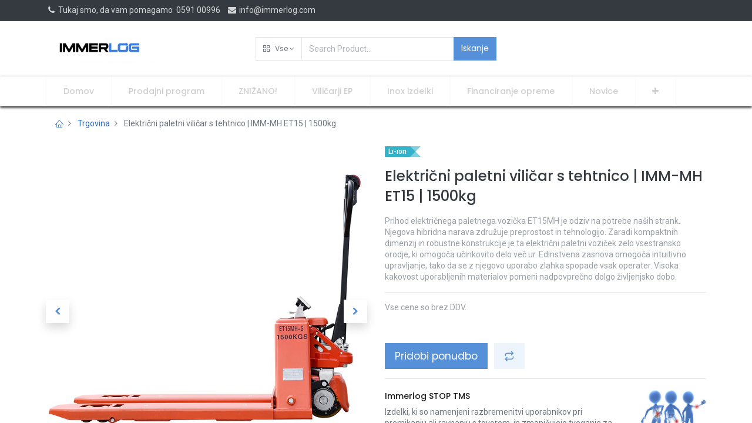

--- FILE ---
content_type: text/html; charset=utf-8
request_url: https://www.immerlog.com/shop/imm407210pwz-elektricni-paletni-vilicar-s-tehtnico-imm-mh-et15-1500kg-9674
body_size: 16544
content:


        
        
        

        <!DOCTYPE html>
        
    
            
        
  <html lang="sl-SI" data-website-id="5" data-oe-company-name="NELCOMM inženiring, trgovina in storitve, d.o.o.">
            
    
      
      
      
      
        
      
    
    
  <head>
                <meta charset="utf-8"/>
                <meta http-equiv="X-UA-Compatible" content="IE=edge,chrome=1"/>
            <meta name="viewport" content="width=device-width, initial-scale=1, user-scalable=no"/>
    
            
                
                <script type="text/javascript">(function(w,d,s,l,i){w[l]=w[l]||[];w[l].push({'gtm.start':
                    new Date().getTime(),event:'gtm.js'});var f=d.getElementsByTagName(s)[0],
                    j=d.createElement(s),dl=l!='dataLayer'?'&l='+l:'';j.async=true;j.src=
                    'https://www.googletagmanager.com/gtm.js?id='+i+dl;f.parentNode.insertBefore(j,f);
                    })(window,document,'script','dataLayer','GTM-5K9N2SF');
                </script>
                
            
        <meta name="generator" content="Odoo"/>
    
    
    
    
    
    
    <meta name="description" content="Prihod električnega paletnega vozička ET15MH je odziv na potrebe naših strank. Njegova hibridna narava združuje preprostost in tehnologijo."/>
    <meta name="keywords" content="talni viličar, električni paletni viličar, električni ročni paletni viličar, električni paletni voziček, električni paletni viličar cena, paletnik s tehtnico, paletni viličar s tehtnico, paletni voziček s tehtnico"/>
    
      
      
      
      
        
          
            <meta property="og:type" content="website"/>
          
        
          
            <meta property="og:title" content="Električni paletni viličar s tehtnico | IMM-MH ET15 | 1500kg"/>
          
        
          
            <meta property="og:site_name" content="NELCOMM inženiring, trgovina in storitve, d.o.o."/>
          
        
          
            <meta property="og:url" content="http://www.immerlog.com/shop/imm407210pwz-elektricni-paletni-vilicar-s-tehtnico-imm-mh-et15-1500kg-9674"/>
          
        
          
            <meta property="og:image" content="http://www.immerlog.com/web/image/product.template/9674/image_1024?unique=cd15f7a"/>
          
        
          
            <meta property="og:description" content="Prihod električnega paletnega vozička ET15MH je odziv na potrebe naših strank. Njegova hibridna narava združuje preprostost in tehnologijo."/>
          
        
      
      
      
      
        
          <meta name="twitter:card" content="summary_large_image"/>
        
          <meta name="twitter:title" content="Električni paletni viličar s tehtnico | IMM-MH ET15 | 1500kg"/>
        
          <meta name="twitter:image" content="http://www.immerlog.com/web/image/product.template/9674/image_1024?unique=cd15f7a"/>
        
          <meta name="twitter:description" content="Prihod električnega paletnega vozička ET15MH je odziv na potrebe naših strank. Njegova hibridna narava združuje preprostost in tehnologijo."/>
        
      
    
    
      
      
    
    <link rel="canonical" href="https://www.immerlog.com/shop/imm407210pwz-elektricni-paletni-vilicar-s-tehtnico-imm-mh-et15-1500kg-9674"/>
    <link rel="preconnect" href="https://fonts.gstatic.com/" crossorigin=""/>
  
        

                <title>
        Električni paletni viličar s tehtnico | IMM-MH ET15 | 1500kg | 
        immerlog
      </title>
                <link type="image/x-icon" rel="shortcut icon" href="/web/image/website/5/favicon?unique=871a7e6"/>
            <link rel="preload" href="/web/static/lib/fontawesome/fonts/fontawesome-webfont.woff2?v=4.7.0" as="font" crossorigin=""/>
            <link type="text/css" rel="stylesheet" href="/web/content/73417-bbce921/5/web.assets_common.css" data-asset-xmlid="web.assets_common" data-asset-version="bbce921"/>
            <link rel="manifest" href="/pwa/5/manifest.json"/>
            <link rel="apple-touch-icon" sizes="192x192" href="/web/image/website/5/dr_pwa_icon_192/192x192"/>
            <link rel="preload" href="/theme_prime/static/lib/Droggol-Pack-v1.0/fonts/Droggol-Pack.ttf?4iwoe7" as="font" crossorigin=""/>
            <link type="text/css" rel="stylesheet" href="/web/content/92174-8bc3250/5/web.assets_frontend.css" data-asset-xmlid="web.assets_frontend" data-asset-version="8bc3250"/>
    
  
        

                <script id="web.layout.odooscript" type="text/javascript">
                    var odoo = {
                        csrf_token: "a5de61adc9e108c1a9b218caedf100fd0a534cdco1800895755",
                        debug: "",
                    };
                </script>
            <script type="text/javascript">
                odoo.dr_theme_config = {"bool_enable_ajax_load_on_click": false, "bool_enable_ajax_load": false, "bool_show_bottom_bar_onscroll": true, "bool_display_bottom_bar": true, "bool_mobile_filters": true, "json_zoom": {"zoom_enabled": false, "zoom_factor": 2, "disable_small": false}, "json_category_pills": {"enable": true, "enable_child": true, "hide_desktop": true, "show_title": true, "style": 1}, "json_grid_product": {"show_color_preview": true, "show_quick_view": false, "show_similar_products": true, "show_rating": true}, "json_shop_filters": {"in_sidebar": false, "collapsible": true, "show_category_count": true, "show_attrib_count": false, "hide_attrib_value": false, "show_price_range_filter": true, "price_range_display_type": "sales_price", "show_rating_filter": true, "show_brand_search": true, "show_labels_search": true, "show_tags_search": true, "brands_style": 1, "tags_style": 1}, "bool_sticky_add_to_cart": false, "bool_general_show_category_search": true, "json_general_language_pricelist_selector": {"hide_country_flag": false}, "json_brands_page": {"disable_brands_grouping": false}, "cart_flow": "default", "json_bottom_bar_config": ["tp_home", "tp_search", "tp_wishlist", "tp_offer", "tp_brands", "tp_category", "tp_orders"], "theme_installed": true, "pwa_active": true, "bool_product_offers": true, "is_public_user": true};
            </script>
        
            <script type="text/javascript">
                odoo.session_info = {"is_admin": false, "is_system": false, "is_website_user": true, "user_id": false, "is_frontend": true, "translationURL": "/website/translations", "cache_hashes": {"translations": "cd2ed19ee3a4b6dfe96fd5d07406054069590f81"}};
                if (!/(^|;\s)tz=/.test(document.cookie)) {
                    const userTZ = Intl.DateTimeFormat().resolvedOptions().timeZone;
                    document.cookie = `tz=${userTZ}; path=/`;
                }
            </script>
            <script defer="defer" type="text/javascript" src="/web/content/69374-a9e7572/5/web.assets_common_minimal_js.js" data-asset-xmlid="web.assets_common_minimal_js" data-asset-version="a9e7572"></script>
            <script defer="defer" type="text/javascript" src="/web/content/69375-9ad155a/5/web.assets_frontend_minimal_js.js" data-asset-xmlid="web.assets_frontend_minimal_js" data-asset-version="9ad155a"></script>
            
        
    
            <script defer="defer" type="text/javascript" data-src="/web/content/73420-ed2526f/5/web.assets_common_lazy.js" data-asset-xmlid="web.assets_common_lazy" data-asset-version="ed2526f"></script>
            <meta name="theme-color" content="#FFFFFF"/>
            <meta name="mobile-web-app-capable" content="yes"/>
            <meta name="apple-mobile-web-app-title" content="immerlog"/>
            <meta name="apple-mobile-web-app-capable" content="yes"/>
            <meta name="apple-mobile-web-app-status-bar-style" content="default"/>
            <script defer="defer" type="text/javascript" data-src="/web/content/92175-4c70193/5/web.assets_frontend_lazy.js" data-asset-xmlid="web.assets_frontend_lazy" data-asset-version="4c70193"></script>
    
  
        

                
            
            
            <script id="google_analytics_4_code" async="1" src="https://www.googletagmanager.com/gtag/js?id=G-K3ZSL19EYQ"></script>
            <script>
              window.dataLayer = window.dataLayer || [];
              function gtag(){dataLayer.push(arguments);}
              gtag('js', new Date());

              gtag('config', 'G-K3ZSL19EYQ');
            </script>
        
        <script type="application/ld+json">
{
  "@context": "https://schema.org/",
  "@type": "Product",
  "name": "Ročni paletni viličar Immerlog Professional 2500 kg, 1150 mm",
  "image": "https://www.immerlog.com/web/image/product.product/11717/image_1024/%5BIMMAC25Y%5D%20Ro%C4%8Dni%20paletni%20vili%C4%8Dar%20IMMERLOG%20%7C%20PROFESSIONAL%20%7C%202500%20kg%20%7C%201150%20mm?unique=32bdf00",
  "description": "Profesionalni ročni paletni viličar za premikanje tovora do 2500 kg, idealen za industrijsko uporabo.",
  "sku": "IMMAC25Y",
  "mpn": "IMMAC25Y",
  "brand": {
    "@type": "Brand",
    "name": "Immerlog"
  },
  "offers": {
    "@type": "Offer",
    "url": "https://www.immerlog.com/shop/immac25y-rocni-paletni-vilicar-immerlog-professional-2500-kg-1150-mm-9623",
    "priceCurrency": "EUR",
    "price": "249.00",
    "availability": "http://schema.org/InStock",
    "itemCondition": "http://schema.org/NewCondition"
  }
}
</script>

    </head><script type="application/ld+json">
{
  "@context": "https://schema.org",
  "@type": "Organization",
  "name": "NELCOMM d.o.o.",
  "url": "https://www.immerlog.com",
  "logo": "https://www.immerlog.com/web/image/website/5/logo/immerlog?unique=4fe572f",
  "contactPoint": {
    "@type": "ContactPoint",
    "telephone": "+38659100996",
    "contactType": "customer service",
    "areaServed": "SI",
    "availableLanguage": ["Slovenian", "English"]
  },
  "address": {
    "@type": "PostalAddress",
    "streetAddress": "Miklošičeva cesta 18",
    "addressLocality": "Ljubljana",
    "postalCode": "1000",
    "addressCountry": "SI"
  }
}
</script>
            <body class="">
                
    
  
            
            
        
            
                
                <noscript>
                    <iframe height="0" width="0" style="display:none;visibility:hidden" src="https://www.googletagmanager.com/ns.html?id=GTM-5K9N2SF"></iframe>
                </noscript>
                
            
        <div id="wrapwrap" class="   ">
                
            
            
                
        
        
        
        
        
        
        
        
        
        <div class="tp-bottombar-component w-100 tp-bottombar-component-style-1 p-0 tp-has-drower-element  tp-bottombar-not-visible">

            

            <ul class="list-inline my-2 px-5 d-flex tp-bottombar-main-element justify-content-between">
                
                    
                    
                    
                    
                        
        
        <li class="list-inline-item position-relative tp-bottom-action-btn text-center  ">
            <a aria-label="Domov" class=" " href="/">
                <i class="tp-action-btn-icon fa fa-home"></i>
                
                
            </a>
            <div class="tp-action-btn-label">Domov</div>
        </li>
    
                    
                
                    
                    
                    
                    
                        
        
        <li class="list-inline-item position-relative tp-bottom-action-btn text-center tp-search-sidebar-action ">
            <a aria-label="Iskanje" class=" " href="#">
                <i class="tp-action-btn-icon dri dri-search"></i>
                
                
            </a>
            <div class="tp-action-btn-label">Iskanje</div>
        </li>
    
                    
                
                    
                    
                    
                        <li class="list-inline-item text-center tp-bottom-action-btn tp-drawer-action-btn align-items-center d-flex justify-content-center rounded-circle">
                            <a href="#" aria-label="Open menu"><i class="tp-drawer-icon fa fa-th"></i></a>
                        </li>
                    
                    
                        
        
        <li class="list-inline-item position-relative tp-bottom-action-btn text-center  ">
            <a aria-label="Seznam želja" class="o_wsale_my_wish tp-btn-in-bottom-bar " href="/shop/wishlist">
                <i class="tp-action-btn-icon dri dri-wishlist"></i>
                <sup class="my_wish_quantity o_animate_blink badge badge-primary">0</sup>
                
            </a>
            <div class="tp-action-btn-label">Seznam želja</div>
        </li>
    
                    
                
                    
                    
                    
                    
                
                    
                    
                    
                    
                
                    
                    
                    
                    
                
                    
                    
                    
                    
                
                
        
    
            </ul>
            <hr class="mx-4"/>
            <ul class="list-inline d-flex my-2 px-5 tp-bottombar-secondary-element justify-content-between">
                
                    
                    
                
                    
                    
                
                    
                    
                
                    
                    
                        
        
        <li class="list-inline-item position-relative tp-bottom-action-btn text-center  ">
            <a aria-label="Offers" class=" " href="/offers">
                <i class="tp-action-btn-icon dri dri-bolt"></i>
                
                
            </a>
            <div class="tp-action-btn-label">Offers</div>
        </li>
    
                    
                
                    
                    
                        
        
        <li class="list-inline-item position-relative tp-bottom-action-btn text-center  ">
            <a aria-label="Brands" class=" " href="/shop/all_brands">
                <i class="tp-action-btn-icon dri dri-tag-l "></i>
                
                
            </a>
            <div class="tp-action-btn-label">Brands</div>
        </li>
    
                    
                
                    
                    
                        
        
        <li class="list-inline-item position-relative tp-bottom-action-btn text-center tp-category-action ">
            <a aria-label="Kategorija" class=" " href="#">
                <i class="tp-action-btn-icon dri dri-category"></i>
                
                
            </a>
            <div class="tp-action-btn-label">Kategorija</div>
        </li>
    
                    
                
                    
                    
                        
        
        <li class="list-inline-item position-relative tp-bottom-action-btn text-center  ">
            <a aria-label="Naročila" class=" " href="/my/orders">
                <i class="tp-action-btn-icon fa fa-file-text-o"></i>
                
                
            </a>
            <div class="tp-action-btn-label">Naročila</div>
        </li>
    
                    
                
            </ul>
        </div>
    
            
        <header id="top" data-anchor="true" data-name="Header" class="  o_header_fixed">
                    <div class="tp-preheader">
      <div class="container">
        <div class="row justify-content-lg-between justify-content-center align-items-center">
          <div class="col-auto py-2 d-none d-lg-block">
            <ul class="list-inline mb-0"><li class="list-inline-item"><a href="tel:1 (650) 691-3277" data-original-title="" title="" aria-describedby="tooltip10941"><i class="fa fa-1x fa-fw fa-phone" data-original-title="" title="" aria-describedby="tooltip340377"></i>&nbsp;</a>Tukaj smo, da vam pomagamo&nbsp; 0591 00996</li>&nbsp;<li class="list-inline-item"><a href="mailto:info@immerlog.com" data-original-title="" title="" aria-describedby="tooltip625974"><i class="fa fa-1x fa-envelope fa-fw"></i> info@immerlog.com</a>&nbsp; &nbsp; &nbsp; &nbsp;</li></ul>
          </div>
          <div class="col-auto py-2 pb0">
            <ul class="list-inline mb-0">
              <li class="list-inline-item"></li>
            </ul>
          </div>
          <div class="col-auto py-2 d-none d-lg-block">
            
        
        
        
        
        
        

        
    
          </div>
        </div>
      </div>
    </div>
    <div class="tp-header">
      <div class="container">
        <div class="row justify-content-center justify-content-lg-between align-items-center">
          <div class="col-3 py-3">
            
            
    <a href="/" class="navbar-brand logo d-none d-lg-inline-block">
            <span role="img" aria-label="Logo of immerlog" title="immerlog"><img src="/web/image/website/5/logo/immerlog?unique=871a7e6" class="img img-fluid" alt="immerlog" loading="lazy"/></span>
        </a>
    

          </div>
          <div class="col-6 py-3">
            <form class="w-100 w-lg-75 o_wsale_products_searchbar_form o_not_editable mx-auto" method="get" action="/shop">
              <div class="input-group">
                <div class="input-group-prepend">
                  
        
        <div class="dropdown show tp-disable-open-on-hover  tp-category-dropdown-container o_not_editable">
            <a href="#" role="button" id="categoryDropdown" data-toggle="dropdown" aria-haspopup="true" aria-expanded="false" class="btn dropdown-toggle d-flex align-items-center tp-category-dropdown h-100 border">
                <i class="dri dri-category mr-2"></i>
                <span class="tp-active-text">Vse</span>
            </a>
            <div class="dropdown-menu" aria-labelledby="categoryDropdown">
                <a class="dropdown-item" href="#">Vse</a>
                <a class="dropdown-item" href="#" data-id="1617">
                    Skladiščni vozički
                </a><a class="dropdown-item" href="#" data-id="1622">
                    Ročni paletni viličarji
                </a><a class="dropdown-item" href="#" data-id="1634">
                    Električni viličarji
                </a><a class="dropdown-item" href="#" data-id="1638">
                    Mini dvigala
                </a><a class="dropdown-item" href="#" data-id="1642">
                    Industrijske dvižne mize
                </a><a class="dropdown-item" href="#" data-id="1646">
                    Nastavki za viličarje
                </a><a class="dropdown-item" href="#" data-id="1654">
                    Transport sodov
                </a><a class="dropdown-item" href="#" data-id="1659">
                    Pakirna oprema
                </a><a class="dropdown-item" href="#" data-id="1663">
                    Vozički za težka bremena
                </a><a class="dropdown-item" href="#" data-id="1667">
                    Delo na višini
                </a><a class="dropdown-item" href="#" data-id="1671">
                    Dodatna oprema in vzdrževanje
                </a><a class="dropdown-item" href="#" data-id="1675">
                    Dvigalke in pribor za dvigovanje
                </a><a class="dropdown-item" href="#" data-id="1705">
                    Oprema za skladiščenje in varovanje
                </a><a class="dropdown-item" href="#" data-id="1711">
                    Dvižna oprema
                </a><a class="dropdown-item" href="#" data-id="1714">
                    Oprema za delavnice
                </a><a class="dropdown-item" href="#" data-id="1783">
                    Akcijski izdelki
                </a>
            </div>
        </div>
    
                </div>
                <input type="text" name="search" data-limit="5" data-display-price="true" data-display-image="true" class="form-control bg-transparent search-query" placeholder="Search Product..." value=""/>
                <div class="input-group-append">
                  <button type="submit" class="btn btn-primary" aria-label="Iskanje">Iskanje</button>
                </div>
              </div>
            </form>
          </div>
          <div class="col-3 py-3 text-right">
            <ul class="list-inline m-0 tp-account-info">
              
        

        
        <li class="list-inline-item">
            <a class="o_wsale_my_cart tp-cart-sidebar-action" href="/shop/cart">
                <i class="dri dri-cart o_not_editable"></i>
                <sup class="my_cart_quantity badge badge-primary mb-0 font-weight-bold" data-order-id="">0</sup>
            </a>
            
        </li>

        
        <li class="list-inline-item">
            <a class="o_wsale_my_wish" href="/shop/wishlist">
                <i class="dri dri-wishlist o_not_editable"></i>
                <sup class="my_wish_quantity o_animate_blink badge badge-primary">0</sup>
            </a>
            
        </li>

        
        
    
    
            </ul>
          </div>
        </div>
      </div>
    </div>
    <nav data-name="Navbar" class="navbar navbar-expand-lg navbar-light o_colored_level o_cc shadow-sm">
      <div id="top_menu_container" class="container justify-content-between">
        
        
        <button class="navbar-toggler tp-navbar-toggler collapsed" type="button" data-toggle="collapse" aria-label="Meni" data-target="#top_menu_collapse">
            <span class="icon-bar top-bar o_not_editable"></span>
            <span class="icon-bar middle-bar o_not_editable"></span>
            <span class="icon-bar bottom-bar o_not_editable"></span>
        </button>
    
        
        
    <a href="/" class="navbar-brand logo d-lg-none o_offcanvas_logo_container">
            <span role="img" aria-label="Logo of immerlog" title="immerlog"><img src="/web/image/website/5/logo/immerlog?unique=871a7e6" class="img img-fluid" alt="immerlog" loading="lazy"/></span>
        </a>
    

        
        
        
        <div class="tp-account-info">
            <a class="o_wsale_my_cart tp-cart-sidebar-action d-lg-none" href="/shop/cart">
                <i class="dri dri-cart o_not_editable"></i>
                <sup class="my_cart_quantity badge badge-primary mb-0 font-weight-bold" data-order-id="">0</sup>
            </a>
        </div>
    
        
        <div id="top_menu_collapse" class="collapse navbar-collapse order-last order-lg-0">
          
    <ul id="top_menu" class="nav navbar-nav o_menu_loading flex-grow-1">
        
            
            
            
              
    
            
        
    <li class="nav-item">
        <a role="menuitem" href="/" class="nav-link ">
            
            
        <span>Domov</span>
            
        
        </a>
    </li>
    

            
              
    
            
        
    <li class="nav-item">
        <a role="menuitem" href="/shop" class="nav-link ">
            
            
        <span>Prodajni program</span>
            
        
        </a>
    </li>
    

            
              
    
            
        
    <li class="nav-item">
        <a role="menuitem" href="/shop/category/akcijski-izdelki-1783" class="nav-link ">
            
            
        <span>ZNIŽANO!</span>
            
        
        </a>
    </li>
    

            
              
    
            
        
    <li class="nav-item">
        <a role="menuitem" href="/vilicarji" class="nav-link ">
            
            
        <span>Viličarji EP</span>
            
        
        </a>
    </li>
    

            
              
    
            
        
    <li class="nav-item">
        <a role="menuitem" href="/inox-izdelki" class="nav-link ">
            
            
        <span>Inox izdelki</span>
            
        
        </a>
    </li>
    

            
              
    
            
        
    <li class="nav-item">
        <a role="menuitem" href="/financiranje-opreme" class="nav-link ">
            
            
        <span>Financiranje opreme</span>
            
        
        </a>
    </li>
    

            
              
    
            
        
    <li class="nav-item">
        <a role="menuitem" href="/blog" class="nav-link ">
            
            
        <span>Novice</span>
            
        
        </a>
    </li>
    

            
              
    
            
        
    <li class="nav-item">
        <a role="menuitem" href="/kontakt" class="nav-link ">
            
            
        <span>Kontakt</span>
            
        
        </a>
    </li>
    

            
              
    
            
        
    <li class="nav-item">
        <a role="menuitem" href="/o-nas" class="nav-link ">
            
            
        <span>O nas</span>
            
        
        </a>
    </li>
    

            
              
    
            
        
    <li class="nav-item">
        <a role="menuitem" href="/narocite-servis" class="nav-link ">
            
            
        <span>Naročite servis</span>
            
        
        </a>
    </li>
    

            
          
    </ul>

        </div>
      </div>
    </nav>
  </header>
                <main>
                    
            
        
            
            
    <div class="my-1 my-md-2">
      <div class="container">
        <div class="row">
          <div class="col-12">
            <ol class="breadcrumb mb-0 bg-transparent">
              <li class="breadcrumb-item">
                <a href="/">
                  <i class="dri dri-home-l"></i>
                </a>
              </li>
              <li class="breadcrumb-item">
                <a href="/shop">Trgovina</a>
              </li>
              
              <li class="breadcrumb-item active">
                <span>Električni paletni viličar s tehtnico | IMM-MH ET15 | 1500kg</span>
              </li>
            </ol>
          </div>
        </div>
      </div>
    </div>
  <div itemscope="itemscope" itemtype="http://schema.org/Product" id="wrap" class="js_sale ecom-zoomable zoomodoo-next">
                <section id="product_detail" class="container oe_website_sale " data-view-track="1">
                    
                    <div class="row">
                        <div class="col-12 col-lg-6 pb-2">
                            
        
        <div id="o-carousel-product" class="carousel slide sticky-top tp-drift-zoom tp-product-detail-carousel" data-ride="carousel" data-interval="0">
            <div class="carousel-outer position-relative">
                <div class="carousel-inner h-100">
                    
                        <div class="carousel-item h-100 active">
                            <div class="d-flex align-items-center justify-content-center h-100">
                <div class="d-flex align-items-center justify-content-center h-100 position-relative"><img src="/web/image/product.product/12166/image_1024/%5BIMM407210PWZ%5D%20Elektri%C4%8Dni%20paletni%20vili%C4%8Dar%20s%20tehtnico%20%7C%20IMM-MH%20ET15%20%7C%201500kg?unique=b7e323e" itemprop="image" class="img img-fluid product_detail_img mh-100 tp-drift-zoom-img" alt="Električni paletni viličar s tehtnico | IMM-MH ET15 | 1500kg" loading="lazy"/></div>
            </div>
            </div>
                    
                        <div class="carousel-item h-100">
                            <div class="d-flex align-items-center justify-content-center h-100">
                <div class="d-flex align-items-center justify-content-center h-100 position-relative"><img src="/web/image/product.image/4419/image_1024/Elektri%C4%8Dni%20paletni%20vili%C4%8Dar%20s%20stehtnico%20IMM-MH%20ET15%20%7C%201500kg?unique=13031c0" itemprop="image" class="img img-fluid product_detail_img mh-100 tp-drift-zoom-img" alt="Električni paletni viličar s stehtnico IMM-MH ET15 | 1500kg" loading="lazy"/></div>
            </div>
            </div>
                    
                </div>
                
                    <a class="carousel-control-prev" href="#o-carousel-product" role="button" data-slide="prev">
                        <span class="fa fa-chevron-left p-2" role="img" aria-label="Previous" title="Previous"></span>
                    </a>
                    <a class="carousel-control-next" href="#o-carousel-product" role="button" data-slide="next">
                        <span class="fa fa-chevron-right p-2" role="img" aria-label="Next" title="Next"></span>
                    </a>
                
            </div>
            <div class="d-none d-md-block text-center">
                <ol class="carousel-indicators d-inline-block position-static mx-auto my-0 text-left">
                    <li data-target="#o-carousel-product" class="d-inline-block m-1 align-top active" data-slide-to="0">
                        <div><img src="/web/image/product.product/12166/image_128/%5BIMM407210PWZ%5D%20Elektri%C4%8Dni%20paletni%20vili%C4%8Dar%20s%20tehtnico%20%7C%20IMM-MH%20ET15%20%7C%201500kg?unique=b7e323e" class="img o_image_64_contain" alt="Električni paletni viličar s tehtnico | IMM-MH ET15 | 1500kg" loading="lazy"/></div>
                        
                    </li><li data-target="#o-carousel-product" class="d-inline-block m-1 align-top " data-slide-to="1">
                        <div><img src="/web/image/product.image/4419/image_128/Elektri%C4%8Dni%20paletni%20vili%C4%8Dar%20s%20stehtnico%20IMM-MH%20ET15%20%7C%201500kg?unique=13031c0" class="img o_image_64_contain" alt="Električni paletni viličar s stehtnico IMM-MH ET15 | 1500kg" loading="lazy"/></div>
                        
                    </li>
                </ol>
            </div>
        </div>
    
                        </div>
                        <div class="col-12 col-lg-6 py-2" id="product_details">
                            
    <div class="tp-product-label tp-product-label-color-blue mb-3">
      <span>Li-ion</span>
    </div>
  <h1 itemprop="name" class="h3">Električni paletni viličar s tehtnico | IMM-MH ET15 | 1500kg</h1>
    
    <p class="text-muted mt-3" placeholder="A short description that will also appear on documents.">Prihod električnega paletnega vozička ET15MH je odziv na potrebe naših strank. Njegova hibridna narava združuje preprostost in tehnologijo. Zaradi kompaktnih dimenzij in robustne konstrukcije je ta električni paletni voziček zelo vsestransko orodje, ki omogoča učinkovito delo več ur. Edinstvena zasnova omogoča intuitivno upravljanje, tako da se z njegovo uporabo zlahka spopade vsak operater. Visoka kakovost uporabljenih materialov pomeni nadpovprečno dolgo življenjsko dobo.<br>
</p>
  
                            <span itemprop="url" style="display:none;">/shop/imm407210pwz-elektricni-paletni-vilicar-s-tehtnico-imm-mh-et15-1500kg-9674</span>
                            <form action="/shop/cart/update" method="POST">
                                <input type="hidden" name="csrf_token" value="a5de61adc9e108c1a9b218caedf100fd0a534cdco1800895755"/>
                                <div class="js_product js_main_product">
                                    
    
      <div itemprop="offers" itemscope="itemscope" itemtype="http://schema.org/Offer" class="product_price mt16">
          
        <h4 class="css_non_editable_mode_hidden decimal_precision" data-precision="2">
            <span><span class="oe_currency_value">0,00</span> €</span>
          </h4>
      </div>
    
    
    
    
    <hr/>
  
                                        <input type="hidden" class="product_id" name="product_id" value="12166"/>
                                        <input type="hidden" class="product_template_id" name="product_template_id" value="9674"/>
                                        
        
        <ul class="list-unstyled js_add_cart_variants flex-column" data-attribute_exclusions="{&quot;exclusions&quot;: {&quot;29759&quot;: [], &quot;29764&quot;: [], &quot;29762&quot;: [], &quot;29761&quot;: [], &quot;29760&quot;: [], &quot;29763&quot;: [], &quot;29993&quot;: []}, &quot;parent_exclusions&quot;: {}, &quot;parent_combination&quot;: [], &quot;parent_product_name&quot;: null, &quot;mapped_attribute_names&quot;: {&quot;29759&quot;: &quot;Nosilnost [kg]: 1500&quot;, &quot;29764&quot;: &quot;Baterija [V] / [Ah]: 24/20 Li-Ion&quot;, &quot;29762&quot;: &quot;Vi\u0161ina dviga [mm]: 200&quot;, &quot;29761&quot;: &quot;Skupna \u0161irina [mm]: 560&quot;, &quot;29760&quot;: &quot;Skupna dol\u017eina [mm]: 1610&quot;, &quot;29763&quot;: &quot;Dvig / spust: Ro\u010dno&quot;, &quot;29993&quot;: &quot;Polnilec: Prenosni&quot;}}">
            
                
                <li data-attribute_id="1881" data-attribute_name="Nosilnost [kg]" class="variant_attribute d-none">

                    
                    
                    
                    <strong class="attribute_name">Nosilnost [kg]</strong>

                    
                        <select data-attribute_id="1881" class="form-control js_variant_change always " name="ptal-25343">
                            
                                <option value="29759" data-value_id="29759" data-value_name="1500" data-attribute_name="Nosilnost [kg]" selected="True" data-is_single="True">
                                    <span>1500</span>
                                    
                                </option>
                            
                        </select>
                    

                    

                    
                
            
        </li>
            
                
                <li data-attribute_id="2036" data-attribute_name="Baterija [V] / [Ah]" class="variant_attribute d-none">

                    
                    
                    
                    <strong class="attribute_name">Baterija [V] / [Ah]</strong>

                    
                        <select data-attribute_id="2036" class="form-control js_variant_change always " name="ptal-25348">
                            
                                <option value="29764" data-value_id="29764" data-value_name="24/20 Li-Ion" data-attribute_name="Baterija [V] / [Ah]" selected="True" data-is_single="True">
                                    <span>24/20 Li-Ion</span>
                                    
                                </option>
                            
                        </select>
                    

                    

                    
                
            
        </li>
            
                
                <li data-attribute_id="1907" data-attribute_name="Višina dviga [mm]" class="variant_attribute d-none">

                    
                    
                    
                    <strong class="attribute_name">Višina dviga [mm]</strong>

                    
                        <select data-attribute_id="1907" class="form-control js_variant_change always " name="ptal-25346">
                            
                                <option value="29762" data-value_id="29762" data-value_name="200" data-attribute_name="Višina dviga [mm]" selected="True" data-is_single="True">
                                    <span>200</span>
                                    
                                </option>
                            
                        </select>
                    

                    

                    
                
            
        </li>
            
                
                <li data-attribute_id="1926" data-attribute_name="Skupna širina [mm]" class="variant_attribute d-none">

                    
                    
                    
                    <strong class="attribute_name">Skupna širina [mm]</strong>

                    
                        <select data-attribute_id="1926" class="form-control js_variant_change always " name="ptal-25345">
                            
                                <option value="29761" data-value_id="29761" data-value_name="560" data-attribute_name="Skupna širina [mm]" selected="True" data-is_single="True">
                                    <span>560</span>
                                    
                                </option>
                            
                        </select>
                    

                    

                    
                
            
        </li>
            
                
                <li data-attribute_id="1937" data-attribute_name="Skupna dolžina [mm]" class="variant_attribute d-none">

                    
                    
                    
                    <strong class="attribute_name">Skupna dolžina [mm]</strong>

                    
                        <select data-attribute_id="1937" class="form-control js_variant_change always " name="ptal-25344">
                            
                                <option value="29760" data-value_id="29760" data-value_name="1610" data-attribute_name="Skupna dolžina [mm]" selected="True" data-is_single="True">
                                    <span>1610</span>
                                    
                                </option>
                            
                        </select>
                    

                    

                    
                
            
        </li>
            
                
                <li data-attribute_id="2659" data-attribute_name="Dvig / spust" class="variant_attribute d-none">

                    
                    
                    
                    <strong class="attribute_name">Dvig / spust</strong>

                    

                    
                        <ul data-attribute_id="2659" class="list-unstyled ">
                            
                                <li class="form-group js_attribute_value" style="margin: 0;">
                <label class="custom-control custom-radio">
                    <div>
                        <input type="radio" class="custom-control-input js_variant_change radio_input always" checked="True" name="ptal-25347" value="29763" data-value_id="29763" data-value_name="Ročno" data-attribute_name="Dvig / spust"/>
                        <div class="radio_input_value custom-control-label font-weight-normal">
                            <span>Ročno</span>
                            
                        </div>
                    </div>
                </label>
            </li>
        
                        </ul>
                    

                    
                
            
        </li>
            
                
                <li data-attribute_id="2660" data-attribute_name="Polnilec" class="variant_attribute d-none">

                    
                    
                    
                    <strong class="attribute_name">Polnilec</strong>

                    

                    
                        <ul data-attribute_id="2660" class="list-unstyled ">
                            
                                <li class="form-group js_attribute_value" style="margin: 0;">
                <label class="custom-control custom-radio">
                    <div>
                        <input type="radio" class="custom-control-input js_variant_change radio_input always" checked="True" name="ptal-25484" value="29993" data-value_id="29993" data-value_name="Prenosni" data-attribute_name="Polnilec"/>
                        <div class="radio_input_value custom-control-label font-weight-normal">
                            <span>Prenosni</span>
                            
                        </div>
                    </div>
                </label>
            </li>
        
                        </ul>
                    

                    
                
            
        </li>
            
        </ul>
    
                                    
                                    <p class="text-muted">Vse cene so brez DDV.</p>
                                    <p class="css_not_available_msg alert alert-warning">This combination does not exist.</p>
                                    
        <div style="display:none !important;" class="css_quantity input-group" contenteditable="false">
            <div class="input-group-prepend">
                <a class="btn btn-secondary js_add_cart_json" aria-label="Remove one" title="Remove one" href="#">
                    <i class="fa fa-minus"></i>
                </a>
            </div>
            <input type="text" class="form-control quantity" data-min="1" name="add_qty" value="1"/>
            <div class="input-group-append">
                <a class="btn btn-secondary float_left js_add_cart_json" aria-label="Dodajte ga" title="Dodajte ga" href="#">
                    <i class="fa fa-plus"></i>
                </a>
            </div>
        </div>
      <a style="display:none !important;" role="button" id="add_to_cart" class="a-submit btn btn-lg btn-primary d-block d-sm-inline-block js_check_product mt16 w-100 w-md-50" href="#"><i class="dri dri-cart"></i>&nbsp;Dodaj v košarico</a>
                <br/>
                    <a id="product_comment-" class="btn btn-primary btn-lg mt16 d-block d-sm-inline-block" href="#" data-placement="top" data-html="true" data-toggle="modal" data-target="#getecommquote"> Pridobi ponudbo</a>
            
  <div id="product_option_block">
            
                
                <button type="button" role="button" class="d-none d-md-inline-block btn btn-primary-soft btn-lg mt16 ml-2 o_add_compare_dyn" aria-label="Primerjaj" data-action="o_comparelist" data-product-product-id="12166">
                <span class="dri dri-compare"></span>
            </button>
        
        </div>
            <div class="availability_messages o_not_editable"></div>
        
                                </div>
                            </form>
                            <div>
                                </div>
                            <hr/>
    
      <div class="row align-items-center">
        <div class="col-6 col-md-3 order-md-2"><img src="/web/image/dr.product.brand/3/image/Immerlog%20STOP%20TMS?unique=667ff6a" class="img img-fluid" alt="Immerlog STOP TMS" loading="lazy"/></div>
        <div class="col-12 col-md-9 mt-2 mt-md-0 order-md-1">
          <h6>
            <a class="tp-link-dark" href="/shop?brand=3">
              <span>Immerlog STOP TMS</span>
            </a>
          </h6>
          <p class="mb-0">Izdelki, ki so namenjeni razbremenitvi uporabnikov pri premikanju ali ravnanju s tovorom, in zmanjšujejo tveganje za nastanek TMS (tenzijsko mišični sindrom).</p>
        </div>
      </div>
      <hr/>
    
    
      
      
      
      
      
    
    
      <div class="row">
        <div class="col-12 o_colored_level">
          <h6>
            <a href="/shop/terms" class="tp-link-dark" data-original-title="" title="" aria-describedby="tooltip719388">Pogoji poslovanja</a>
          </h6>
        </div>
        <div class="col-12 o_colored_level">
          <section class="o_colored_level">
            <div class="row">
              <div class="col-auto text-center my-1 o_colored_level">
                <i class="dri dri-tag-l fa-2x text-primary"></i>
                <div class="mt-2">
                                        Zagotovljena kakovost</div>
              </div>
              <div class="col-auto text-center my-1 o_colored_level">
                <i class="dri dri-rocket-l fa-2x text-primary"></i>
                <div class="mt-2">
                                        Zanesljiva dostava</div>
              </div>
              <div class="col-auto text-center my-1">
                <i class="dri dri-sync-l fa-2x text-primary"></i>
                <div class="mt-2">
                                        24/7 podpora</div>
              </div>
            </div>
          </section>
        </div>
      </div>
      <hr/>
    
    
    <h6 class="d-inline-block mr-2 tp-share-product">Deli izdelek:</h6>
    
  <div class="s_share text-left d-inline-block">
    
    <a href="https://www.facebook.com/sharer/sharer.php?u={url}" target="_blank" class="s_share_facebook ">
      <i class="fa fa-facebook rounded shadow-sm"></i>
    </a>
    <a href="https://twitter.com/intent/tweet?text={title}&amp;url={url}" target="_blank" class="s_share_twitter ">
      <i class="fa fa-twitter rounded shadow-sm"></i>
    </a>
    <a href="http://www.linkedin.com/sharing/share-offsite/?url={url}" target="_blank" class="s_share_linkedin ">
      <i class="fa fa-linkedin rounded shadow-sm"></i>
    </a>
    <a href="https://wa.me/?text={title}" target="_blank" class="s_share_whatsapp ">
      <i class="fa fa-whatsapp rounded shadow-sm"></i>
    </a>
    <a href="http://pinterest.com/pin/create/button/?url={url}&amp;description={title}" target="_blank" class="s_share_pinterest ">
      <i class="fa fa-pinterest rounded shadow-sm"></i>
    </a>
    <a href="mailto:?body={url}&amp;subject={title}" class="s_share_email ">
      <i class="fa fa-envelope rounded shadow-sm"></i>
    </a>
  </div>

  
                        
            </div>
                    </div>
                
    
  </section>
    <div class="container-fluid px-0 my-4">
      <div class="row no-gutters">
        <div class="col-12 tp-product-details-tab">
          <ul class="nav nav-tabs justify-content-center" role="tablist">
            <li class="nav-item">
              <a class="nav-link active" data-toggle="tab" href="#tp-product-description-tab" role="tab" aria-selected="true">
                <div class="my-1 tp-tab-title o_not_editable"><span class="fa fa-file-text-o mr-1"></span>
                                        Opis
                                    </div>
              </a>
            </li>
            
            <li class="nav-item">
              <a class="nav-link" data-toggle="tab" href="#tp-product-specification-tab" role="tab" aria-selected="false">
                <div class="my-1 tp-tab-title o_not_editable"><span class="fa fa-sliders mr-1"></span>
                                        Specifikacije
                                    </div>
              </a>
            </li>
            
            
            
            
          </ul>
          <div class="tab-content">
            
            <div class="tab-pane fade show active" id="tp-product-description-tab" role="tabpanel">
              <div class="container-fluid">
                <div class="row m-0 py-2">
                  <div class="col-12">
                    <div itemprop="description" class="oe_structure" id="product_full_description"><section class="s_text_block pt32 pb32 o_colored_level" data-snippet="s_text_block" data-name="Text">
        <div class="container s_allow_columns">
            <p class="o_default_snippet_text">Prihod električnega paletnega vozička ET15MH je odziv na potrebe naših strank. Njegova hibridna narava združuje preprostost in tehnologijo. Zaradi kompaktnih dimenzij in robustne konstrukcije je ta električni paletni voziček zelo vsestransko orodje, ki omogoča učinkovito delo več ur. Edinstvena zasnova omogoča intuitivno upravljanje, tako da se z njegovo uporabo zlahka spopade vsak operater. Visoka kakovost uporabljenih materialov pomeni nadpovprečno dolgo življenjsko dobo.</p><p>Paletni voziček ET15MH je opremljen s prenosno litij-ionsko baterijo. Hitro polnjenje omogoča, da je voziček pripravljen za ponovno uporabo v 5 do 2 urah! Električni pogon olajša vožnjo tovora, ne da bi po nepotrebnem obremenil upravljavca. Uporaba pametnega ročaja omogoča udobno manevriranje z vozičkom pri prevozu tovora. Priročna stikala skupaj z zavoro omogočajo enostavno upravljanje paletnega vozička. Z indikatorjem, nameščenim na vrhu vlečnega droga, lahko spremljate nivo tovora.</p><p>Paletni voziček je opremljen s tehtnico za neposredno določanje teže tovora. Pregleden zaslon omogoča enostavno branje vrednosti.</p><p>Sodobna rešitev, uporabljena pri modelu ET15MH, je vžig, integriran z zaustavitvijo v sili in sprostitvijo vozne ključavnice, ki omogoča premikanje palete, ko je raztovorjena - volan je odklenjen.</p><p>UPORABA.  Model ET15MH je idealen za uporabo v tipičnih skladiščih in industrijskih ali prodajnih prostorih. Bistveno je, da voziček vozi po trdih, gladkih površinah brez strmih klančin ali naklonov.</p><div><br></div>
        </div>
    </section></div>
                  </div>
                </div>
              </div>
            </div>
            
            
            <div class="tab-pane fade" id="tp-product-specification-tab" role="tabpanel">
              <section class="container" id="product_full_spec">
                
                
                  <div class="row py-4">
                    <div class="col-12 col-lg-8 offset-lg-2" id="product_specifications">
                      <table class="table mb-0 border">
                        
                          
                          
                          
                          <tr class="collapse show o_ws_category_0">
                            <td>
                              <span>Nosilnost [kg]</span>
                            </td>
                            <td>
                              
                                <span>1500</span>
                                
                              
                            </td>
                          </tr><tr class="collapse show o_ws_category_0">
                            <td>
                              <span>Baterija [V] / [Ah]</span>
                            </td>
                            <td>
                              
                                <span>24/20 Li-Ion</span>
                                
                              
                            </td>
                          </tr><tr class="collapse show o_ws_category_0">
                            <td>
                              <span>Višina dviga [mm]</span>
                            </td>
                            <td>
                              
                                <span>200</span>
                                
                              
                            </td>
                          </tr><tr class="collapse show o_ws_category_0">
                            <td>
                              <span>Skupna širina [mm]</span>
                            </td>
                            <td>
                              
                                <span>560</span>
                                
                              
                            </td>
                          </tr><tr class="collapse show o_ws_category_0">
                            <td>
                              <span>Skupna dolžina [mm]</span>
                            </td>
                            <td>
                              
                                <span>1610</span>
                                
                              
                            </td>
                          </tr><tr class="collapse show o_ws_category_0">
                            <td>
                              <span>Dvig / spust</span>
                            </td>
                            <td>
                              
                                <span>Ročno</span>
                                
                              
                            </td>
                          </tr><tr class="collapse show o_ws_category_0">
                            <td>
                              <span>Polnilec</span>
                            </td>
                            <td>
                              
                                <span>Prenosni</span>
                                
                              
                            </td>
                          </tr>
                        
                      </table>
                    </div>
                  </div>
                
              </section>
            </div>
            
            
            
            
          </div>
        </div>
      </div>
    </div>
    <div class="container">
      <div class="row">
        
        
        
        <div class="col-md-12 my-3">
          <div class="tp-suggested-product-slider" data-products-params="{&quot;selectionType&quot;:&quot;manual&quot;, &quot;productIDs&quot;:[7779, 6789, 6790]}">
            <div class="position-relative">
              <h5 class="tp-underline-title">Podobni izdelki</h5>
              <div class="tp-slider-controls">
                <button class="btn btn-link tp-prev" role="button" aria-label="Prejšnje">
                  <i class="fa fa-chevron-left"></i>
                </button>
                <button class="btn btn-link tp-next" role="button" aria-label="Naprej">
                  <i class="fa fa-chevron-right"></i>
                </button>
              </div>
            </div>
            <div class="tp-suggested-products-cards owl-carousel owl-theme owl-loaded d-none"></div>
          </div>
        </div>
        
      </div>
      
    </div>
  
                </div>
        
                </main>
                <footer id="bottom" data-anchor="true" data-name="Footer" class="o_footer o_colored_level o_cc ">
                    <div id="footer" class="oe_structure oe_structure_solo">
      <section class="s_text_block pt40 pb16" data-snippet="s_text_block" data-name="Text">
        <div class="container">
          <div class="row">
            <div class="col-lg-2 pt24 pb24 o_colored_level">
              <h5 class="mb-3">Uporabne povezave</h5>
              <ul class="list-unstyled">
                <li>
                  <a href="/" previewlistener="true">Domov</a>
                </li>
                <li>
                  <a href="/o-nas" data-original-title="" title="" previewlistener="true">O nas</a>
                </li>
                <li>
                  <a href="/shop" data-original-title="" title="" aria-describedby="tooltip134190" previewlistener="true">Proizvodi</a>
                </li>
                <li>
                  <a href="/pogoji-poslovanja" data-original-title="" title="" aria-describedby="tooltip528797" previewlistener="true">Splošni pogoji poslovanja<br data-original-title="" title="" aria-describedby="tooltip600014"/></a>
                </li>
                <li>
                  <a href="/politika-zasebnosti" data-original-title="" title="" aria-describedby="tooltip924713" previewlistener="true">Politika zasebnosti</a>
                </li>
                <li>
                  <a href="/kontakt" data-original-title="" title="" aria-describedby="tooltip823641" previewlistener="true">Kontakt</a>
                </li>
              </ul>
            </div>
            <div class="col-lg-5 pt24 pb24 o_colored_level">
              <h5 class="mb-3">Naše poslanstvo<br/><br/><font style="font-size: 11px;" class="text-400"><b>Naše poslanstvo je izboljšati vaše prostore in delovne pogoje z uporabo ergonomskih, inovativnih in funkcionalnih rešitev, ki upoštevajo vaše okolje, vaše zahteve in vaše potrebe in vam omogočajo:<br/>&nbsp; &nbsp; &nbsp; &nbsp; &nbsp; &nbsp; &nbsp; &nbsp; &nbsp; &nbsp; &nbsp; &nbsp; &nbsp; *&nbsp; optimizacijo prostora (večja preglednost, mobilnost, manj napak pri delu)<br/>&nbsp; &nbsp; &nbsp; &nbsp; &nbsp; &nbsp; &nbsp; &nbsp; &nbsp; &nbsp; &nbsp; &nbsp; &nbsp; *&nbsp; prihranek časa in povečanje produktivnosti<br/>&nbsp; &nbsp; &nbsp; &nbsp; &nbsp; &nbsp; &nbsp; &nbsp; &nbsp; &nbsp; &nbsp; &nbsp; &nbsp; *&nbsp; večjo varnost<br/>&nbsp; &nbsp; &nbsp; &nbsp; &nbsp; &nbsp; &nbsp; &nbsp; &nbsp; &nbsp; &nbsp; &nbsp; &nbsp; *&nbsp; boljše počutje<br/>&nbsp; &nbsp; &nbsp; &nbsp; &nbsp; &nbsp; &nbsp; &nbsp; &nbsp; &nbsp; &nbsp; &nbsp; &nbsp; *&nbsp; preprečevanje tveganj za telesne poškodbe</b></font></h5>
            </div>
            <div id="connect" class="col-lg-4 offset-lg-1 pt24 pb24 o_colored_level">
              <h5 class="mb-3">Povežite se z nami</h5>
              <ul class="list-unstyled">
                <li><i class="fa fa-comment fa-fw mr-2"></i><a href="/contactus" data-original-title="" title="" aria-describedby="tooltip946853" previewlistener="true">NELCOMM inženiring, trgovina in storitve d.o.o.</a><br/>&nbsp; &nbsp; &nbsp; <font style="" class="text-o-color-1">&nbsp; Miklošičeva cesta 18</font></li>
                <li>
                  <font style="" class="text-o-color-1">&nbsp; &nbsp; &nbsp; &nbsp; SI-1000 Ljubljana</font>
                </li>
                <li>
                  <i class="fa fa-envelope fa-fw mr-2"></i>
                  <span>
                    <a href="mailto:info@immerlog.com" data-original-title="" title="" aria-describedby="tooltip161587">info@immerlog.com</a>
                  </span>
                </li>
                <li><i class="fa fa-phone fa-fw mr-2"></i>&nbsp;<font color="#5590d9">0591 00996</font></li>
              </ul>
            </div>
          </div>
        </div>
      </section>
    </div>
  <div class="o_footer_copyright o_colored_level o_cc" data-name="Copyright">
                        <div class="container py-3">
                            <div class="row">
                                <div class="col-sm text-center text-sm-left text-muted">
                                    
        
    
                                    <span class="mr-2 o_footer_copyright_name">Copyright © NELCOMM D.O.O.</span>
  
    
        
        
    
        
        
    
        
    
        
                                </div>
                                <div class="col-sm text-center text-sm-right o_not_editable">
                                    
        <div class="o_brand_promotion">
            
        
        
        Uporablja tehnologijo 
            <a target="_blank" class="badge badge-light" href="http://www.odoo.com?utm_source=db&amp;utm_medium=website">
                <img alt="Odoo" src="/web/static/src/img/odoo_logo_tiny.png" style="height: 1em; vertical-align: baseline;" loading="lazy"/>
            </a>
        - 
                    The #1 <a target="_blank" href="http://www.odoo.com/page/e-commerce?utm_source=db&amp;utm_medium=website">Odprto kodni eCommerce</a>
                
    
        </div>
    
                                </div>
                            </div>
                        </div>
                    </div>
                </footer>
    <div id="website_cookies_bar" class="s_popup o_snippet_invisible o_no_save" data-name="Cookies Bar" data-vcss="001" data-invisible="1">
      <div class="modal modal_shown o_cookies_classic s_popup_bottom s_popup_no_backdrop" data-show-after="500" data-display="afterDelay" data-consents-duration="999" data-focus="false" data-backdrop="false" data-keyboard="false" tabindex="-1" role="dialog" style="display: none;" aria-hidden="true">
        <div class="modal-dialog d-flex s_popup_size_full">
          <div class="modal-content oe_structure">
            <section class="o_colored_level o_cc o_cc1 pt32 pb16">
              <div class="container">
                <div class="row">
                  <div class="col-lg-6">
                    <h3 class="o_cookies_bar_text_title">
            Spoštovanje vaše zasebnosti je naša prednostna naloga.
        </h3>
                    <p class="o_cookies_bar_text_primary">
            Piškotke uporabljamo za boljšo uporabniško izkušnjo.
        </p>
                    <p class="o_cookies_bar_text_secondary">
            Uporabljamo jih za shranjevanje informacij o vaših navadah na našem spletnem mestu. Pomagal nam bo, da vam ponudimo najboljše izkušnje in prilagodimo, kar vidite. <br/>
            S klikom na to pasico nam dovolite zbiranje podatkov.
        </p>
                  </div>
                  <div class="col-lg-3 offset-lg-3">
                    <a href="#" role="button" class="js_close_popup o_cookies_bar_text_button btn btn-primary btn-block">Strinjam se</a>
                    <a href="/cookie-policy" class="o_cookies_bar_text_policy btn btn-link btn-block">Politika piškotkov</a>
                  </div>
                </div>
              </div>
            </section>
          </div>
        </div>
      </div>
    </div>
  
            
            <a href="#" class="tp-back-to-top o_not_editable" style="display: none;" title="Scroll back to top">
                <i class="dri dri-chevron-up-l"></i>
            </a>
        </div>
            
            <div name="PhotoSwipeContainer" class="pswp" tabindex="-1" role="dialog" aria-hidden="true">

                
                <div class="pswp__bg"></div>

                
                <div class="pswp__scroll-wrap">

                    
                    <div class="pswp__container">
                        <div class="pswp__item"></div>
                        <div class="pswp__item"></div>
                        <div class="pswp__item"></div>
                    </div>

                    
                    <div class="pswp__ui pswp__ui--hidden">

                        <div class="pswp__top-bar">

                            

                            <div class="pswp__counter"></div>

                            <button class="pswp__button pswp__button--close" title="Close (Esc)"></button>

                            <button class="pswp__button pswp__button--share" title="Souporaba"></button>

                            <button class="pswp__button pswp__button--fs" title="Toggle fullscreen"></button>

                            <button class="pswp__button pswp__button--zoom" title="Zoom in/out"></button>

                            
                            
                            <div class="pswp__preloader">
                                <div class="pswp__preloader__icn">
                                <div class="pswp__preloader__cut">
                                    <div class="pswp__preloader__donut"></div>
                                </div>
                                </div>
                            </div>
                        </div>

                        <div class="pswp__share-modal pswp__share-modal--hidden pswp__single-tap">
                            <div class="pswp__share-tooltip"></div>
                        </div>

                        <button class="pswp__button pswp__button--arrow--left" title="Previous (arrow left)">
                        </button>

                        <button class="pswp__button pswp__button--arrow--right" title="Next (arrow right)">
                        </button>

                        <div class="pswp__caption">
                            <div class="pswp__caption__center text-center"></div>
                        </div>
                    </div>
                </div>
            </div>
        
                
            
    <script id="tracking_code">
            (function(i,s,o,g,r,a,m){i['GoogleAnalyticsObject']=r;i[r]=i[r]||function(){
            (i[r].q=i[r].q||[]).push(arguments)},i[r].l=1*new Date();a=s.createElement(o),
            m=s.getElementsByTagName(o)[0];a.async=1;a.src=g;m.parentNode.insertBefore(a,m)
            })(window,document,'script','//www.google-analytics.com/analytics.js','ga');

            ga('create', 'UA-196721727-1'.trim(), 'auto');
            ga('send','pageview');
        </script>
  
        
        
    </body>
        </html>
     
                 <div class="modal fade" id="getecommquote" role="dialog" aria-hidden="true">
                    <div class="modal-dialog">
                      <form id="product_ecomm_quote" action="/shop/product/ecomm_quote" method="POST" class="modal-content">
                        <input type="hidden" name="csrf_token" value="a5de61adc9e108c1a9b218caedf100fd0a534cdco1800895755"/>
                        <div class="modal-header">
                          <button type="button" class="close" data-dismiss="modal" aria-hidden="true">&times;</button>
                          <div align="center"> 
                              <strong><h3 class="modal-title" align="center">Povpraševanje</h3></strong>
                          </div>
                          <b><span>Električni paletni viličar s tehtnico | IMM-MH ET15 | 1500kg</span></b>
                        </div>
                        <div class="modal-body"> 
                            <p>
                                
                                Prosimo vas, da izpolnete obrazec.
                            </p>
                            <hr/>

                            <div id="name" class="form-group">
                                <label class="control-label" for="name">Vaše ime:</label>

                                <input type="text" name="name" required="required" id="name" class="form-control" value=""/>

                            </div>
                            <div id="email" class="form-group">
                                <label class="control-label" for="email">Elektronski naslov:</label>
                                <input type="text" name="email" required="required" id="email" class="form-control" value=""/>
                            </div>
                            <div id="phone" class="form-group">
                                <label class="control-label" for="phone">Telefonska številka:</label>

                                 <input type="text" name="phone" required="required" id="phone" class="form-control" value=""/>
                            </div>

                            <div id="note" class="form-group">
                                <label class="control-label" for="quantity">Dodaten opis:</label>
                                <input type="text" name="note" id="note" class="form-control"/>
                            </div>

                            <input type="hidden" name="product_template" id="product_template" class="form-control" value="9674"/>
                            <div class="js_product o_hidden">
                              
                                <ul class="list-unstyled">
                                    
                                    <p class="o_hidden">Izberite varianto proizvoda</p>                             
                                     
                                        <input type="radio" class="o_hidden" name="product_id" checked="checked" value="12166"/>
                                         
                                          <span>1500</span>
                                         
                                          <span>24/20 Li-Ion</span>
                                         
                                          <span>200</span>
                                         
                                          <span>560</span>
                                         
                                          <span>1610</span>
                                         
                                          <span>Ročno</span>
                                         
                                          <span>Prenosni</span>
                                        <br/>
                                        
                                    
                                </ul>
                              
                            </div>
                            <div id="quantity" class="form-group">
                                <label class="control-label" for="quantity">Količina:</label>
                                <input type="number" min="1" step="1" name="quantity" id="quantity" class="form-control" required="required" value="1"/>
                            </div>
                        </div>
                        <div class="modal-footer">
                            <button type="submit" class="btn btn-primary">Pošlji</button> ali
                            <button type="button" class="btn btn-link" data-dismiss="modal" style="padding: 0">Prekliči</button>
                        </div>
                      </form>
                    </div>
                  </div>
             
    